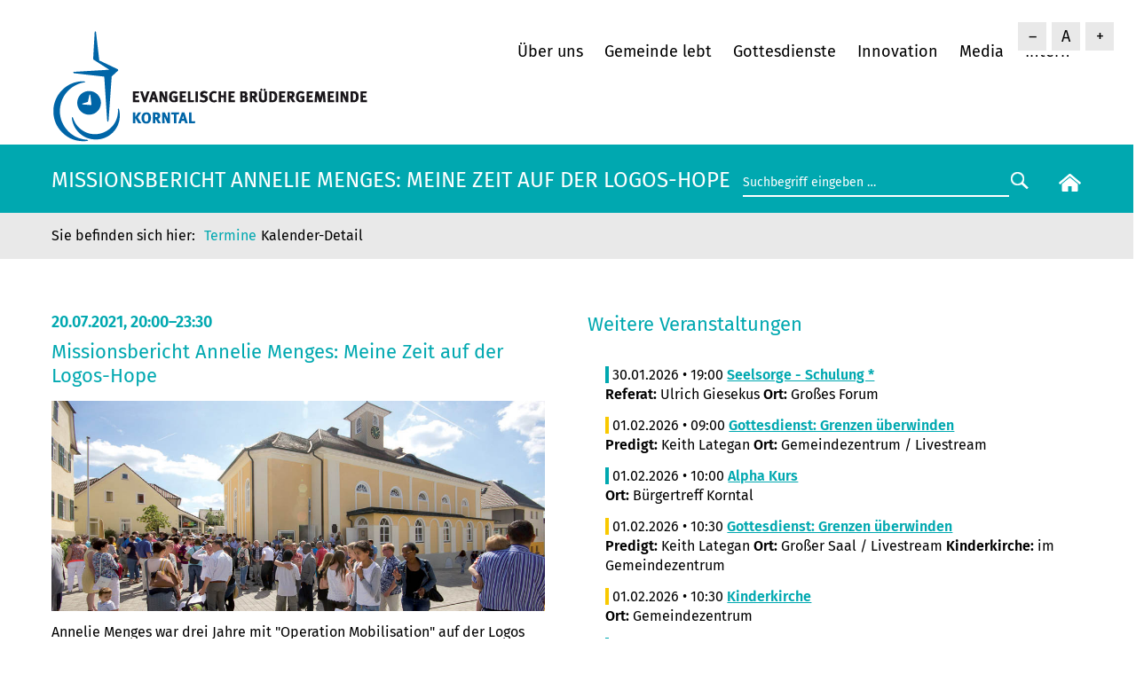

--- FILE ---
content_type: text/html; charset=UTF-8
request_url: https://www.bruedergemeinde-korntal.de/neuigkeiten/termine/kalender-detail/CT_4106.html
body_size: 6036
content:
<!DOCTYPE html>
<html lang="de">
<head>
<meta charset="UTF-8">
<title>Missionsbericht Annelie Menges: Meine Zeit auf der Logos-Hope - Evangelische Brüdergemeinde Korntal</title>
<base href="https://www.bruedergemeinde-korntal.de/">
<meta name="robots" content="noindex,nofollow">
<meta name="description" content="Annelie Menges war drei Jahre mit &quot;Operation Mobilisation&quot; auf der Logos Hope unterwegs und berichtet an diesem Abend von ihrem Einsatz. &apos;Corona-Anmeldung&apos; notwendig Bitte durch einen der nachstehenden Links anmelden anmelden für Gemeindezentrum">
<meta name="generator" content="Contao Open Source CMS">
<link rel="canonical" href="https://www.bruedergemeinde-korntal.de/neuigkeiten/termine/kalender-detail/CT_4106.html">
<meta name="viewport" content="width=device-width, initial-scale=1.0, maximum-scale=1.5">
<link rel="stylesheet" href="assets/css/belegungsplan.css,glightbox.min.css,mmenu.css,reset.scss,mainmen...-de4f3c50.css"><script src="assets/js/jquery.min.js,contao-utils-bundle.js,mmenu.js-8b2bed2c.js"></script><script defer src="/bundles/heimseitencontaoscrolltoerror/scroll_to_error.js"></script><link rel="shortcut icon" type="image/x-icon" href="https://www.bruedergemeinde-korntal.de/share/favicon-bruedergemeinde-korntal.ico"><link rel="apple-touch-icon" href="https://www.bruedergemeinde-korntal.de/share/favicon-apple-touch-icon-bruedergemeinde-korntal.png"><link type="application/atom+xml" rel="alternate" href="https://www.bruedergemeinde-korntal.de/share/bruedergemeinde-korntal-aktuelles.xml" title="Aktuelles aus der Brüdergemeinde Korntal"><link type="application/rss+xml" rel="alternate" href="https://www.bruedergemeinde-korntal.de/share/bruedergemeinde-korntal-kalender.xml" title="Brüdergemeinde Korntal Kalender"><!-- back-to-top -->
<script src="files/layout/back-to-top/back-to-top.js"></script>
<link href="files/layout/back-to-top/back-to-top.css" rel="stylesheet" type="text/css">
<script src="files/layout/fontsizer/cookies.js"></script>
<script src="files/layout/fontsizer/efa_fontsizer.js"></script>
<!--<script src="files/layout/js/matomo/matomo-id-2-bruedergemeinde-korntal.js"></script>-->
<!-- Matomo -->
<script>var _paq=window._paq=window._paq||[];_paq.push(['disableCookies']);_paq.push(['trackPageView']);_paq.push(['enableLinkTracking']);(function(){var u="https://matomo.diakonie-korntal.de/";_paq.push(['setTrackerUrl',u+'piwik.php']);_paq.push(['setSiteId','2']);var d=document,g=d.createElement('script'),s=d.getElementsByTagName('script')[0];g.type='text/javascript';g.async=!0;g.src=u+'piwik.js';s.parentNode.insertBefore(g,s)})()</script>
<!-- End Matomo Code -->
</head>
<body id="top" class="layout-volle-breite bgk-css-only">
<div id="wrapper">
<header id="header">
<div class="inside">
<!-- indexer::stop -->
<script type="text/javascript">if(efa_fontSize)efa_fontSize.efaInit()</script>
<script type="text/javascript">if(efa_fontSize)document.write(efa_fontSize.allLinks)</script>
<!-- indexer::continue -->
<div class="spalte-1">
<div class="logo">
<a href="/"><img src="files/layout/gfx/logos/evangelische-bruedergemeinde-korntal.png" width="360" height="130" alt="Evangelische Brüdergemeinde Korntal"></a>
</div>
</div>
<div class="spalte-2">
<!-- indexer::stop -->
<nav class="mod_navigation block" id="navi">
<a href="neuigkeiten/termine/kalender-detail/CT_4106.html#skipNavigation15" class="invisible">Navigation überspringen</a>
<ul class="level_1">
<li class="submenu first has-submenu">
<a href="ueber-uns/unsere-gemeinde.html"
class="submenu first"                                             aria-haspopup="true">
Über uns        </a>
<ul class="level_2">
<li class="first">
<a href="ueber-uns/unsere-gemeinde.html"
class="first"                                            >
Unsere Gemeinde        </a>
</li>
<li class="">
<a href="ueber-uns/unsere-mitarbeiter.html"
>
Unsere Mitarbeiter        </a>
</li>
<li class="">
<a href="innovation/unsere-diakonie.html"
>
Unsere Diakonie        </a>
</li>
<li class="">
<a href="ueber-uns/unser-leitbild.html"
>
Unser Leitbild        </a>
</li>
<li class="">
<a href="ueber-uns/unsere-geschichte.html"
>
Unsere Geschichte        </a>
</li>
<li class="">
<a href="innovation/zeit-raum-am-tuermle.html"
>
ZEIT.Raum am Türmle        </a>
</li>
<li class="">
<a href="fuehrungen.html"
>
Führungen und Ausstellungen        </a>
</li>
<li class="">
<a href="ueber-uns/faqs.html"
>
Häufig gestellte Fragen        </a>
</li>
<li class="">
<a href="ueber-uns/mitglied-werden.html"
>
Mitglied werden        </a>
</li>
<li class="">
<a href="ueber-uns/befreundete-werke.html"
>
Befreundete Werke        </a>
</li>
<li class="">
<a href="ueber-uns/praevention-und-schutz.html"
>
Prävention und Schutz        </a>
</li>
<li class="last">
<a href="https://www.diakonie-korntal.de/ueber-uns/aufarbeitung-der-heimerziehung.html"
class="last"                                  target="_blank"           >
Aufarbeitung der Heimerziehung        </a>
</li>
</ul>
</li>
<li class="submenu has-submenu">
<a href="gemeinde-lebt.html"
class="submenu"                                             aria-haspopup="true">
Gemeinde lebt        </a>
<ul class="level_2">
<li class="first">
<a href="gottesdienste.html"
class="first"                                            >
Gottesdienst        </a>
</li>
<li class="">
<a href="gemeinde-lebt/gemeindegruppen.html"
>
Gemeindegruppen        </a>
</li>
<li class="">
<a href="gemeinde-lebt/dienste-und-seelsorge.html"
>
Dienste und Seelsorge        </a>
</li>
<li class="">
<a href="gemeinde-lebt/ehrenamt.html"
>
Ehrenamt        </a>
</li>
<li class="">
<a href="angebote/bg-weltweit.html"
>
BG weltweit        </a>
</li>
<li class="last">
<a href="gemeinde-lebt/spenden.html"
class="last"                                            >
Spenden        </a>
</li>
</ul>
</li>
<li class="submenu has-submenu">
<a href="gottesdienste.html"
class="submenu"                                             aria-haspopup="true">
Gottesdienste        </a>
<ul class="level_2">
<li class="first">
<a href="gottesdienste.html"
class="first"                                            >
unser Gottesdienstleben        </a>
</li>
<li class="">
<a href="neuigkeiten/termine.html"
>
Termine        </a>
</li>
<li class="">
<a href="livestream.html"
>
Livestream        </a>
</li>
<li class="last">
<a href="media/videos.html"
class="last"                                            >
Videos        </a>
</li>
</ul>
</li>
<li class="submenu has-submenu">
<a href="innovation.html"
class="submenu"                                             aria-haspopup="true">
Innovation        </a>
<ul class="level_2">
<li class="first">
<a href="innovation/cafe-am-tuermle.html"
class="first"                                            >
Café am Türmle        </a>
</li>
<li class="">
<a href="innovation/israelladen.html"
>
Israelladen        </a>
</li>
<li class="">
<a href="innovation/oase-am-weg.html"
>
Oase am Weg        </a>
</li>
<li class="">
<a href="innovation/orientierungsjahr.html"
>
Orientierungsjahr        </a>
</li>
<li class="">
<a href="vch-hotel-landschloss.html"
>
VCH-Hotel Landschloss        </a>
</li>
<li class="last">
<a href="innovation/unsere-diakonie.html"
class="last"                                            >
Unsere Diakonie        </a>
</li>
</ul>
</li>
<li class="submenu has-submenu">
<a href="media.html"
class="submenu"                                             aria-haspopup="true">
Media        </a>
<ul class="level_2">
<li class="first">
<a href="livestream.html"
class="first"                                            >
Livestream        </a>
</li>
<li class="">
<a href="media/videos.html"
>
Videos        </a>
</li>
<li class="">
<a href="media/predigten.html"
>
Predigten anhören        </a>
</li>
<li class="">
<a href="media/downloads.html"
>
Downloads        </a>
</li>
<li class="">
<a href="media/bibliothek.html"
>
Bibliothek        </a>
</li>
<li class="">
<a href="media/unser-tuermle.html"
>
Unser Türmle        </a>
</li>
<li class="">
<a href="media/gemeindearchiv.html"
>
Gemeindearchiv        </a>
</li>
<li class="last">
<a href="media/pressemitteilungen-und-fotos.html"
class="last"                                            >
Pressemitteilungen und Fotos        </a>
</li>
</ul>
</li>
<li class="last">
<a href="intern.html"
class="last"                                            >
Intern        </a>
</li>
</ul>
<span id="skipNavigation15" class="invisible"></span>
</nav>
<!-- indexer::continue -->
<!-- indexer::stop -->
<nav class="mod_mmenu" id="menu-mobile">
<ul class="level_1">
<li class="submenu first has-submenu">
<a href="ueber-uns/unsere-gemeinde.html"
class="submenu first"                                             aria-haspopup="true">
Über uns        </a>
<ul class="level_2">
<li class="first">
<a href="ueber-uns/unsere-gemeinde.html"
class="first"                                            >
Unsere Gemeinde        </a>
</li>
<li class="">
<a href="ueber-uns/unsere-mitarbeiter.html"
>
Unsere Mitarbeiter        </a>
</li>
<li class="">
<a href="innovation/unsere-diakonie.html"
>
Unsere Diakonie        </a>
</li>
<li class="">
<a href="ueber-uns/unser-leitbild.html"
>
Unser Leitbild        </a>
</li>
<li class="">
<a href="ueber-uns/unsere-geschichte.html"
>
Unsere Geschichte        </a>
</li>
<li class="">
<a href="innovation/zeit-raum-am-tuermle.html"
>
ZEIT.Raum am Türmle        </a>
</li>
<li class="">
<a href="fuehrungen.html"
>
Führungen und Ausstellungen        </a>
</li>
<li class="">
<a href="ueber-uns/faqs.html"
>
Häufig gestellte Fragen        </a>
</li>
<li class="">
<a href="ueber-uns/mitglied-werden.html"
>
Mitglied werden        </a>
</li>
<li class="">
<a href="ueber-uns/befreundete-werke.html"
>
Befreundete Werke        </a>
</li>
<li class="">
<a href="ueber-uns/praevention-und-schutz.html"
>
Prävention und Schutz        </a>
</li>
<li class="last">
<a href="https://www.diakonie-korntal.de/ueber-uns/aufarbeitung-der-heimerziehung.html"
class="last"                                  target="_blank" rel="noreferrer noopener"           >
Aufarbeitung der Heimerziehung        </a>
</li>
</ul>
</li>
<li class="submenu has-submenu">
<a href="gemeinde-lebt.html"
class="submenu"                                             aria-haspopup="true">
Gemeinde lebt        </a>
<ul class="level_2">
<li class="first">
<a href="gottesdienste.html"
class="first"                                            >
Gottesdienst        </a>
</li>
<li class="">
<a href="gemeinde-lebt/gemeindegruppen.html"
>
Gemeindegruppen        </a>
</li>
<li class="">
<a href="gemeinde-lebt/dienste-und-seelsorge.html"
>
Dienste und Seelsorge        </a>
</li>
<li class="">
<a href="gemeinde-lebt/ehrenamt.html"
>
Ehrenamt        </a>
</li>
<li class="">
<a href="angebote/bg-weltweit.html"
>
BG weltweit        </a>
</li>
<li class="last">
<a href="gemeinde-lebt/spenden.html"
class="last"                                            >
Spenden        </a>
</li>
</ul>
</li>
<li class="submenu has-submenu">
<a href="gottesdienste.html"
class="submenu"                                             aria-haspopup="true">
Gottesdienste        </a>
<ul class="level_2">
<li class="first">
<a href="gottesdienste.html"
class="first"                                            >
unser Gottesdienstleben        </a>
</li>
<li class="">
<a href="neuigkeiten/termine.html"
>
Termine        </a>
</li>
<li class="">
<a href="livestream.html"
>
Livestream        </a>
</li>
<li class="last">
<a href="media/videos.html"
class="last"                                            >
Videos        </a>
</li>
</ul>
</li>
<li class="submenu has-submenu">
<a href="innovation.html"
class="submenu"                                             aria-haspopup="true">
Innovation        </a>
<ul class="level_2">
<li class="first">
<a href="innovation/cafe-am-tuermle.html"
class="first"                                            >
Café am Türmle        </a>
</li>
<li class="">
<a href="innovation/israelladen.html"
>
Israelladen        </a>
</li>
<li class="">
<a href="innovation/oase-am-weg.html"
>
Oase am Weg        </a>
</li>
<li class="">
<a href="innovation/orientierungsjahr.html"
>
Orientierungsjahr        </a>
</li>
<li class="">
<a href="vch-hotel-landschloss.html"
>
VCH-Hotel Landschloss        </a>
</li>
<li class="last">
<a href="innovation/unsere-diakonie.html"
class="last"                                            >
Unsere Diakonie        </a>
</li>
</ul>
</li>
<li class="submenu has-submenu">
<a href="media.html"
class="submenu"                                             aria-haspopup="true">
Media        </a>
<ul class="level_2">
<li class="first">
<a href="livestream.html"
class="first"                                            >
Livestream        </a>
</li>
<li class="">
<a href="media/videos.html"
>
Videos        </a>
</li>
<li class="">
<a href="media/predigten.html"
>
Predigten anhören        </a>
</li>
<li class="">
<a href="media/downloads.html"
>
Downloads        </a>
</li>
<li class="">
<a href="media/bibliothek.html"
>
Bibliothek        </a>
</li>
<li class="">
<a href="media/unser-tuermle.html"
>
Unser Türmle        </a>
</li>
<li class="">
<a href="media/gemeindearchiv.html"
>
Gemeindearchiv        </a>
</li>
<li class="last">
<a href="media/pressemitteilungen-und-fotos.html"
class="last"                                            >
Pressemitteilungen und Fotos        </a>
</li>
</ul>
</li>
<li class="last">
<a href="intern.html"
class="last"                                            >
Intern        </a>
</li>
</ul>
</nav>
<!-- indexer::continue -->
<div id="icon-mobile"><a href="#menu-mobile" title="Navigation einblenden"><img src="files/layout/gfx/mobil/mobil-menu.svg" alt="Mobil Menu" />
</a></div>
</div>            </div>
</header>
<div class="custom">
<div id="header-bottom">
<div class="inside">
<div class="col-12 col-md-8"><h1 class="seitentitel">Missionsbericht Annelie Menges: Meine Zeit auf der Logos-Hope</h1>
</div>
<div class="col-12 col-md-4">
<div class="top-box-right">
<form action="suchergebnis.html" method="get" class="searchform">
<div class="formbody">
<label for="suchfeld" class="invisible">Suchbegriffe</label>
<input type="search" name="keywords" id="suchfeld" class="text" value="Suchbegriff eingeben …" onblur="if(this.value=='')this.value='Suchbegriff eingeben …';" onfocus="if(this.value=='Suchbegriff eingeben …')this.value='';"><input type="submit" id="suchfeld" class="submit" value="&nbsp;&nbsp;">
</div>
</form>
<div class="start-button">
<a href="bruedergemeinde-korntal.html"><img src="files/layout/gfx/home.svg" width="25" alt="zur Startseite"/></a>
</div>
</div>
</div>  </div>
</div>
<div id="header-breadcrumb">
<div class="inside">
<!-- indexer::stop -->
<nav class="mod_breadcrumb block" aria-label="Breadcrumb">
<ul>
<li class="first"><a href="landing.html" title="Evangelische Brüdergemeinde Korntal">Brüdergemeinde Korntal</a></li>
<li><a href="neuigkeiten/termine.html" title="Termine">Termine</a></li>
<li class="active last" aria-current="page">Kalender-Detail</li>
</ul>
</nav>
<!-- indexer::continue -->
</div>
</div>
</div>
<div id="container">
<main id="main">
<div class="inside">
<div class="mod_article block row" id="article-2084">
<section class="ce_cp_grid_start block">
<div class="grid_desktop_50_50 grid_tablet_50_50 grid_mobile_100 grid_start block">
<div class="mod_eventreader block">
<div class="event layout_full block sonstiges bygone" itemscope="" itemtype="http://schema.org/Event">
<h3>
<time datetime="2021-07-20T20:00:00+02:00" itemprop="startDate">
20.07.2021, 20:00–23:30</time>
</h3>
<h2  itemprop="name">Missionsbericht Annelie Menges: Meine Zeit auf der Logos-Hope</h2>
<div class="ce_text block">
<figure class="image_container" itemscope="" itemtype="http://schema.org/ImageObject">
<img src="files/inhalte/bruedergemeinde/eventslider/2020/zz_default_slider.jpg" width="1360" height="580" alt="" itemprop="image">
</figure>
<p></p>
</div>
<div class="ce_text block">
<p>Annelie Menges war drei Jahre mit "Operation Mobilisation" auf der Logos Hope unterwegs und berichtet an diesem Abend von ihrem Einsatz.
</p>
<h3 class="flaeche-ueberschrift">'Corona-Anmeldung' notwendig</h3><div class="flaeche-grau"><h4>Bitte durch einen der nachstehenden Links anmelden</h4><ul><li><p><a class="" href="gdanmeldung.html?action=createBooking&eventId=2021-07-20_20-00_CT_4106_Gemeindezentrum">anmelden für <strong>Gemeindezentrum</strong></a></p></li></div></ul>
</div>
<table>
<tr><td>&nbsp</td><td>&nbsp</td>
<tr>
<td><p><strong>Thema</strong></p></td>
<td><p>Meine Zeit auf der Logos-Hope</p></td>
</tr>
<tr>
<td><p><strong>Referat</strong></p></td>
<td><p>Annelie Menges</p></td>
</tr>
<tr valign="top">
<td><p><strong>Zeit</strong></p></td>
<td><p>
<time datetime="2021-07-20T20:00:00+02:00" itemprop="startDate">
20.07.2021, 20:00–23:30</time>
</p>
</td>
</tr>
<tr valign="top">
<td><p><strong>Ort </strong></p></td>
<td><p class="location">Gemeindezentrum</p></td>
</tr>
</table>
<p>&nbsp;</p>
</div>
<!-- indexer::stop -->
<p class="back"><a href="javascript:history.go(-1)" title="Zurück">Zurück</a></p>
<!-- indexer::continue -->
</div>
<div class="ce_cp_column_start">
<h2 class="ce_headline">
Weitere Veranstaltungen</h2>
<!-- indexer::stop -->
<div class="mod_eventlist block">
<div class="event ce_text layout_upcoming sonstiges upcoming even first cal_4" itemscope="" itemtype="http://schema.org/Event">
<p class="sonstiges"><span class="fc-event-dot">&nbsp;</span>
<time datetime="2026-01-30T19:00:00+01:00" class="date"
itemprop="startDate">30.01.2026 • 19:00</time>
<a href="neuigkeiten/termine/kalender-detail/CT_13249.html">        <strong>Seelsorge - Schulung *</strong></a><br/>
<strong>Referat:</strong> Ulrich Giesekus         <strong>Ort: </strong>Großes Forum                                                            </p>
</div>
<div class="event ce_text layout_upcoming gottesdienst upcoming odd cal_4" itemscope="" itemtype="http://schema.org/Event">
<p class="gottesdienst"><span class="fc-event-dot">&nbsp;</span>
<time datetime="2026-02-01T09:00:00+01:00" class="date"
itemprop="startDate">01.02.2026 • 09:00</time>
<a href="neuigkeiten/termine/kalender-detail/CT_10625.html">        <strong>Gottesdienst: Grenzen überwinden</strong></a><br/>
<strong>Predigt:</strong> Keith Lategan         <strong>Ort: </strong>Gemeindezentrum / Livestream                                                            </p>
</div>
<div class="event ce_text layout_upcoming sonstiges upcoming even cal_4" itemscope="" itemtype="http://schema.org/Event">
<p class="sonstiges"><span class="fc-event-dot">&nbsp;</span>
<time datetime="2026-02-01T10:00:00+01:00" class="date"
itemprop="startDate">01.02.2026 • 10:00</time>
<a href="neuigkeiten/termine/kalender-detail/CT_13471.html">        <strong>Alpha Kurs</strong></a><br/>
<strong>Ort: </strong>Bürgertreff Korntal                                                            </p>
</div>
<div class="event ce_text layout_upcoming gottesdienst upcoming odd cal_4" itemscope="" itemtype="http://schema.org/Event">
<p class="gottesdienst"><span class="fc-event-dot">&nbsp;</span>
<time datetime="2026-02-01T10:30:00+01:00" class="date"
itemprop="startDate">01.02.2026 • 10:30</time>
<a href="neuigkeiten/termine/kalender-detail/CT_10661.html">        <strong>Gottesdienst: Grenzen überwinden</strong></a><br/>
<strong>Predigt:</strong> Keith Lategan         <strong>Ort: </strong>Großer Saal / Livestream                                <strong>Kinderkirche: </strong>im Gemeindezentrum                            </p>
</div>
<div class="event ce_text layout_upcoming gottesdienst upcoming even cal_4" itemscope="" itemtype="http://schema.org/Event">
<p class="gottesdienst"><span class="fc-event-dot">&nbsp;</span>
<time datetime="2026-02-01T10:30:00+01:00" class="date"
itemprop="startDate">01.02.2026 • 10:30</time>
<a href="neuigkeiten/termine/kalender-detail/CT_12710.html">        <strong>Kinderkirche</strong></a><br/>
<strong>Ort: </strong>Gemeindezentrum                                                            </p>
</div>
<div class="event ce_text layout_upcoming sonstiges upcoming odd cal_4" itemscope="" itemtype="http://schema.org/Event">
<p class="sonstiges"><span class="fc-event-dot">&nbsp;</span>
<time datetime="2026-02-01T14:30:00+01:00" class="date"
itemprop="startDate">01.02.2026 • 14:30</time>
<a href="neuigkeiten/termine/kalender-detail/CT_13847.html">        <strong>Korntaler Spaziergänger</strong></a><br/>
<strong>Ort: </strong>Vor dem Großen Saal, Saalplatz, 70825 Korntal-Münchingen                                                            </p>
</div>
<div class="event ce_text layout_upcoming sonstiges upcoming even cal_4" itemscope="" itemtype="http://schema.org/Event">
<p class="sonstiges"><span class="fc-event-dot">&nbsp;</span>
<time datetime="2026-02-02T20:00:00+01:00" class="date"
itemprop="startDate">02.02.2026 • 20:00</time>
<a href="neuigkeiten/termine/kalender-detail/CT_13294.html">        <strong>Internationale Bibelabende: Grenzen überwinden</strong></a><br/>
<strong>Predigt:</strong> Mario Garcia         <strong>Ort: </strong>Großer Saal / Livestream                                                            </p>
</div>
<div class="event ce_text layout_upcoming sonstiges upcoming odd cal_4" itemscope="" itemtype="http://schema.org/Event">
<p class="sonstiges"><span class="fc-event-dot">&nbsp;</span>
<time datetime="2026-02-03T20:00:00+01:00" class="date"
itemprop="startDate">03.02.2026 • 20:00</time>
<a href="neuigkeiten/termine/kalender-detail/CT_13297.html">        <strong>Internationale Bibelabende: Grenzen überwinden</strong></a><br/>
<strong>Predigt:</strong> Buli Beyene         <strong>Ort: </strong>Großer Saal / Livestream                                                            </p>
</div>
<div class="event ce_text layout_upcoming sonstiges upcoming even cal_4" itemscope="" itemtype="http://schema.org/Event">
<p class="sonstiges"><span class="fc-event-dot">&nbsp;</span>
<time datetime="2026-02-04T20:00:00+01:00" class="date"
itemprop="startDate">04.02.2026 • 20:00</time>
<a href="neuigkeiten/termine/kalender-detail/CT_13300.html">        <strong>Internationale Bibelabende: Grenzen überwinden</strong></a><br/>
<strong>Predigt:</strong> Wen-Ting Wei         <strong>Ort: </strong>Großer Saal / Livestream                                                            </p>
</div>
<div class="event ce_text layout_upcoming gottesdienst upcoming odd cal_4" itemscope="" itemtype="http://schema.org/Event">
<p class="gottesdienst"><span class="fc-event-dot">&nbsp;</span>
<time datetime="2026-02-08T09:00:00+01:00" class="date"
itemprop="startDate">08.02.2026 • 09:00</time>
<a href="neuigkeiten/termine/kalender-detail/CT_10628.html">        <strong>Gottesdienst</strong></a><br/>
<strong>Predigt:</strong> Reinhold Frasch - Pastor         <strong>Ort: </strong>Gemeindezentrum / Livestream                        <strong>Themenreihe</strong>: Nehemia unterwegs mit Gott                                    </p>
</div>
<div class="event ce_text layout_upcoming gottesdienst upcoming even cal_4" itemscope="" itemtype="http://schema.org/Event">
<p class="gottesdienst"><span class="fc-event-dot">&nbsp;</span>
<time datetime="2026-02-08T10:30:00+01:00" class="date"
itemprop="startDate">08.02.2026 • 10:30</time>
<a href="neuigkeiten/termine/kalender-detail/CT_10664.html">        <strong>Gottesdienst</strong></a><br/>
<strong>Predigt:</strong> Reinhold Frasch - Pastor         <strong>Ort: </strong>Großer Saal / Livestream                        <strong>Themenreihe</strong>: Nehemia unterwegs mit Gott        <strong>Kinderkirche: </strong>im Gemeindezentrum                            </p>
</div>
<div class="event ce_text layout_upcoming gottesdienst upcoming odd cal_4" itemscope="" itemtype="http://schema.org/Event">
<p class="gottesdienst"><span class="fc-event-dot">&nbsp;</span>
<time datetime="2026-02-08T10:30:00+01:00" class="date"
itemprop="startDate">08.02.2026 • 10:30</time>
<a href="neuigkeiten/termine/kalender-detail/CT_12713.html">        <strong>Kinderkirche</strong></a><br/>
<strong>Ort: </strong>Gemeindezuntrum                                                            </p>
</div>
<div class="event ce_text layout_upcoming sonstiges upcoming even cal_4" itemscope="" itemtype="http://schema.org/Event">
<p class="sonstiges"><span class="fc-event-dot">&nbsp;</span>
<time datetime="2026-02-12T15:00:00+01:00" class="date"
itemprop="startDate">12.02.2026 • 15:00</time>
<a href="neuigkeiten/termine/kalender-detail/CT_13433.html">        <strong>Der NachMittag</strong></a><br/>
<strong>Ort: </strong>Gemeindezentrum                                                            </p>
</div>
<div class="event ce_text layout_upcoming sonstiges upcoming odd cal_4" itemscope="" itemtype="http://schema.org/Event">
<p class="sonstiges"><span class="fc-event-dot">&nbsp;</span>
<time datetime="2026-02-12T19:30:00+01:00" class="date"
itemprop="startDate">12.02.2026 • 19:30</time>
<a href="neuigkeiten/termine/kalender-detail/CT_13761.html">        <strong>Vortrag: Vorwärtsleben - aber wie?</strong></a><br/>
<strong>Referat:</strong> Christiane Rösel         <strong>Ort: </strong>Evang. Brüdergemeinde Korntal, Saalplatz 2, 70825 Korntal-Münchingen                                                            </p>
</div>
<div class="event ce_text layout_upcoming gottesdienst upcoming even cal_4" itemscope="" itemtype="http://schema.org/Event">
<p class="gottesdienst"><span class="fc-event-dot">&nbsp;</span>
<time datetime="2026-02-15T09:00:00+01:00" class="date"
itemprop="startDate">15.02.2026 • 09:00</time>
<a href="neuigkeiten/termine/kalender-detail/CT_10631.html">        <strong>Gottesdienst</strong></a><br/>
<strong>Predigt:</strong> Johannes Luithle         <strong>Ort: </strong>Gemeindezentrum / Livestream                        <strong>Themenreihe</strong>: Nehemia unterwegs mit Gott                                    </p>
</div>
<div class="event ce_text layout_upcoming sonstiges upcoming odd cal_4" itemscope="" itemtype="http://schema.org/Event">
<p class="sonstiges"><span class="fc-event-dot">&nbsp;</span>
<time datetime="2026-02-15T10:00:00+01:00" class="date"
itemprop="startDate">15.02.2026 • 10:00</time>
<a href="neuigkeiten/termine/kalender-detail/CT_13473.html">        <strong>Alpha Kurs</strong></a><br/>
<strong>Ort: </strong>Bürgertreff Korntal                                                            </p>
</div>
<div class="event ce_text layout_upcoming gottesdienst upcoming even cal_4" itemscope="" itemtype="http://schema.org/Event">
<p class="gottesdienst"><span class="fc-event-dot">&nbsp;</span>
<time datetime="2026-02-15T10:30:00+01:00" class="date"
itemprop="startDate">15.02.2026 • 10:30</time>
<a href="neuigkeiten/termine/kalender-detail/CT_10667.html">        <strong>Gottesdienst</strong></a><br/>
<strong>Predigt:</strong> Johannes Luithle         <strong>Ort: </strong>Großer Saal / Livestream                        <strong>Themenreihe</strong>: Nehemia unterwegs mit Gott        <strong>Kinderkirche: </strong>im Gemeindezentrum                            </p>
</div>
<div class="event ce_text layout_upcoming gottesdienst upcoming odd cal_4" itemscope="" itemtype="http://schema.org/Event">
<p class="gottesdienst"><span class="fc-event-dot">&nbsp;</span>
<time datetime="2026-02-15T10:30:00+01:00" class="date"
itemprop="startDate">15.02.2026 • 10:30</time>
<a href="neuigkeiten/termine/kalender-detail/CT_12716.html">        <strong>Kinderkirche</strong></a><br/>
<strong>Ort: </strong>Gemeindezentrum                                                            </p>
</div>
<div class="event ce_text layout_upcoming sonstiges upcoming even cal_4" itemscope="" itemtype="http://schema.org/Event">
<p class="sonstiges"><span class="fc-event-dot">&nbsp;</span>
<time datetime="2026-02-20T19:30:00+01:00" class="date"
itemprop="startDate">20.02.2026 • 19:30</time>
<a href="neuigkeiten/termine/kalender-detail/CT_13438.html">        <strong>Fokus Israel</strong></a><br/>
</p>
</div>
<div class="event ce_text layout_upcoming gottesdienst upcoming odd last cal_4" itemscope="" itemtype="http://schema.org/Event">
<p class="gottesdienst"><span class="fc-event-dot">&nbsp;</span>
<time datetime="2026-02-22T09:00:00+01:00" class="date"
itemprop="startDate">22.02.2026 • 09:00</time>
<a href="neuigkeiten/termine/kalender-detail/CT_10634.html">        <strong>Gottesdienst</strong></a><br/>
<strong>Predigt:</strong> Johannes Luithle         <strong>Ort: </strong>Gemeindezentrum / Livestream                        <strong>Themenreihe</strong>: Nehemia unterwegs mit Gott                                    </p>
</div>
</div>
<!-- indexer::continue -->
</div>
</div>
</section>
</div>
</div>
</main>
</div>
<div class="custom">
<div id="bottom">
<div class="inside">
<div class="mod_article block row" id="article-948">
<!-- indexer::stop -->
<div class="grid_bottom_bgk">
<!-- indexer::stop -->
<nav class="mod_customnav block">
<h3>Über uns</h3>
<a href="neuigkeiten/termine/kalender-detail/CT_4106.html#skipNavigation148" class="invisible">Navigation überspringen</a>
<ul class="level_1">
<li class="first">
<a href="ueber-uns/unsere-gemeinde.html"
class="first"                                            >
Unsere Gemeinde        </a>
</li>
<li class="">
<a href="ueber-uns/unsere-mitarbeiter.html"
>
Unsere Mitarbeiter        </a>
</li>
<li class="">
<a href="ueber-uns/unser-leitbild.html"
>
Unser Leitbild        </a>
</li>
<li class="">
<a href="ueber-uns/unsere-geschichte.html"
>
Unsere Geschichte        </a>
</li>
<li class="">
<a href="ueber-uns/faqs.html"
>
Häufig gestellte Fragen        </a>
</li>
<li class="">
<a href="ueber-uns/mitglied-werden.html"
>
Mitglied werden        </a>
</li>
<li class="">
<a href="ueber-uns/befreundete-werke.html"
>
Befreundete Werke        </a>
</li>
<li class="">
<a href="fuehrungen.html"
>
Führungen und Ausstellungen        </a>
</li>
<li class="">
<a href="ueber-uns/praevention-und-schutz.html"
>
Prävention und Schutz        </a>
</li>
<li class="last">
<a href="https://www.diakonie-korntal.de/ueber-uns/aufarbeitung-der-heimerziehung.html"
class="last"                                  target="_blank"           >
Aufarbeitung der Heimerziehung        </a>
</li>
</ul>
<span id="skipNavigation148" class="invisible"></span>
</nav>
<!-- indexer::continue -->
<!-- indexer::stop -->
<nav class="mod_customnav block">
<h3>Gemeinde lebt</h3>
<a href="neuigkeiten/termine/kalender-detail/CT_4106.html#skipNavigation149" class="invisible">Navigation überspringen</a>
<ul class="level_1">
<li class="first">
<a href="gemeinde-lebt/gemeindegruppen.html"
class="first"                                            >
Gemeindegruppen        </a>
</li>
<li class="">
<a href="gemeinde-lebt/dienste-und-seelsorge.html"
>
Dienste und Seelsorge        </a>
</li>
<li class="">
<a href="gottesdienste.html"
>
Gottesdienst        </a>
</li>
<li class="">
<a href="gemeinde-lebt/ehrenamt.html"
>
Ehrenamt        </a>
</li>
<li class="">
<a href="angebote/bg-weltweit.html"
>
BG weltweit        </a>
</li>
<li class="last">
<a href="gemeinde-lebt/spenden.html"
class="last"                                            >
Spenden        </a>
</li>
</ul>
<span id="skipNavigation149" class="invisible"></span>
</nav>
<!-- indexer::continue -->
<!-- indexer::stop -->
<nav class="mod_customnav block">
<h3>Gottesdienste</h3>
<a href="neuigkeiten/termine/kalender-detail/CT_4106.html#skipNavigation151" class="invisible">Navigation überspringen</a>
<ul class="level_1">
<li class="first">
<a href="gottesdienste.html"
class="first"                                            >
unser Gottesdienstleben        </a>
</li>
<li class="">
<a href="neuigkeiten/termine.html"
>
Termine        </a>
</li>
<li class="">
<a href="livestream.html"
>
Livestream        </a>
</li>
<li class="last">
<a href="media/videos.html"
class="last"                                            >
Videos        </a>
</li>
</ul>
<span id="skipNavigation151" class="invisible"></span>
</nav>
<!-- indexer::continue -->
<div>
<div class="ce_text block">
<h3>Unsere Diakonie</h3>
<ul>
<li><a href="https://www.diakonie-korntal.de/diakonie-korntal.html">Homepage unserer Diakonie</a></li>
</ul>
</div>
</div>
<div>
<!-- indexer::stop -->
<nav class="mod_customnav block">
<h3>Kontakt</h3>
<a href="neuigkeiten/termine/kalender-detail/CT_4106.html#skipNavigation150" class="invisible">Navigation überspringen</a>
<ul class="level_1">
<li class="first last">
<a href="media/kontakt-und-anfahrt.html"
class="first last"                                            >
Öffnungszeiten, Kontakt und Ansprechpartner        </a>
</li>
</ul>
<span id="skipNavigation150" class="invisible"></span>
</nav>
<!-- indexer::continue -->
<div class="ce_text block">
<p>Evangelische Brüdergemeinde Korntal <br>Saalplatz 2<br>70825 Korntal-Münchingen</p>
<table title="null" data-popupalt-original-title="null">
<tbody>
<tr>
<td style="width: 30px;"><img src="files/layout/gfx/icon-telefon.svg" alt="Telefonhörer-Icon" width="20" height="20"></td>
<td style="width: 197.6px;">0711 / 839 87 80 zu üblichen Bürozeiten - bitte ggf. auf den Anrufbeantworter sprechen.</td>
</tr>
<tr>
<td style="width: 30px;"><img src="files/layout/gfx/icon-mail-flaeche.svg" alt="Briefumschlag-Icon" width="20"></td>
<td style="width: 197.6px;"><a href="&#109;&#97;&#105;&#108;&#116;&#111;&#58;&#80;&#x66;&#97;&#x72;&#114;&#x61;&#109;&#x74;&#64;&#x42;&#114;&#x75;&#101;&#x64;&#101;&#x72;&#103;&#x65;&#109;&#x65;&#105;&#x6E;&#100;&#x65;&#45;&#x4B;&#111;&#x72;&#110;&#x74;&#97;&#x6C;&#46;&#x64;&#101;">&#80;&#x66;&#97;&#x72;&#114;&#x61;&#109;&#x74;&#64;&#x42;&#114;&#x75;&#101;&#x64;&#101;&#x72;&#103;&#x65;&#109;&#x65;&#105;&#x6E;&#100;&#x65;&#45;&#x4B;&#111;&#x72;&#110;&#x74;&#97;&#x6C;&#46;&#x64;&#101;</a></td>
</tr>
<tr>
<td style="width: 30px;" title="null" data-popupalt-original-title="null"><img title="Feedback" src="files/layout/gfx/icon-feedback-2.svg" alt="blaues Sprechblasen-Icon" width="20" data-popupalt-original-title="null"></td>
<td style="width: 197.6px;"><a title="Wir freuen uns über Rückmeldungen und Anregungen!" href="&#109;&#97;&#105;&#108;&#116;&#111;&#58;&#104;&#x6F;&#109;&#x65;&#112;&#x61;&#103;&#x65;&#64;&#x73;&#117;&#x70;&#112;&#x6F;&#114;&#x74;&#46;&#x62;&#103;&#x6B;&#111;&#x72;&#110;&#x74;&#97;&#x6C;&#46;&#x64;&#101;?body=%0D%0DBetrifft:%20https://www.bruedergemeinde-korntal.de/neuigkeiten/termine/kalender-detail.html%0DAufgerufen%20von:%20https://www.bruedergemeinde-korntal.de%0DAufgerufen%20als:%20https://www.bruedergemeinde-korntal.de/neuigkeiten/termine/kalender-detail/CT_4106.html">Feedback (Rückmeldungen) zur aktuellen Seite geben …</a></td>
</tr>
<tr>
<td style="width: 30px;" title="null" data-popupalt-original-title="null"><img src="files/layout/gfx/icon-feedback.svg" alt="weißes Sprechblasen-Icon" width="20"></td>
<td style="width: 197.6px;"><a href="churchtools/datenaenderung.html">Datenänderung veranlassen</a></td>
</tr>
</tbody>
</table>
<p>&nbsp;</p>
</div>
</div>
<div>
<div class="ce_image center block">
<figure class="image_container" style="margin-bottom:15px;" itemscope="" itemtype="http://schema.org/ImageObject">
<a href="https://www.youtube.com/user/Bruedergemeinde" target="_blank" rel="noreferrer noopener" itemprop="contentUrl">
<img loading="lazy" src="assets/images/3/icon-sozial-youtube-7f570048.svg" width="32" height="32" alt="YouTube-Icon" itemprop="image">
</a>
</figure>
</div>
<div class="ce_image center block">
<figure class="image_container" style="margin-bottom:15px;" itemscope="" itemtype="http://schema.org/ImageObject">
<a href="https://de-de.facebook.com/bruedergemeindekorntal/" target="_blank" rel="noreferrer noopener" itemprop="contentUrl">
<img loading="lazy" src="assets/images/9/icon-sozial-fb-6d2d0a8d.svg" width="32" height="32" alt="Facebook-Icon" itemprop="image">
</a>
</figure>
</div>
</div>
</div>
</div>
</div>
</div>
</div>
<footer id="footer">
<div class="inside">
<div class="spalte-1">
© Evangelische Brüdergemeinde Korntal | <a href="bruedergemeinde-korntal.html" title="Startseite">Startseite</a> | <a href="media/datenschutz.html" title="Datenschutz">Datenschutz</a> | <a href="media/impressum.html" title="Impressum">Impressum</a>
<a id="toTop" href="#" title="nach oben"> <img src="files/layout/back-to-top/back-to-top.svg" alt="back-to-top"></a>
</div>            </div>
</footer>
</div>
<script src="assets/jquery-ui/js/jquery-ui.min.js"></script>
<script>jQuery(function($){$(document).accordion({heightStyle:'content',header:'.toggler',collapsible:!0,active:!1,create:function(event,ui){ui.header.addClass('active');$('.toggler').attr('tabindex',0)},activate:function(event,ui){ui.newHeader.addClass('active');ui.oldHeader.removeClass('active');$('.toggler').attr('tabindex',0)}})})</script>
<script>jQuery(document).ready(function($){ContaoMagnificPopup.init({tCounter:'<span class="mfp-counter">%curr% von %total%</span>',zoom:{enabled:!0},})})</script><script src="bundles/contaoglightbox/js/glightbox.min.js?v=8151b7d6"></script><script>(function(){'use strict';document.querySelectorAll('a[data-lightbox]').forEach((element)=>{if(!!element.dataset.lightbox){element.setAttribute('data-gallery',element.dataset.lightbox)}else{element.setAttribute('data-gallery',crypto.randomUUID())}});GLightbox({selector:'a[data-lightbox]'})})()</script>
<script>document.addEventListener("DOMContentLoaded",function(){const menu=document.querySelector('#menu-mobile');if(null!==menu&&0===menu.querySelectorAll('li.active').length){const trails=menu.querySelectorAll('li.trail');if(0<trails.length){trails.item(trails.length-1).classList.add('active')}}
new Mmenu('#menu-mobile',{"navbar":{"title":"Men\u00fc"},"extensions":["position-right","position-front"],"onClick":{"close":!0},"counters":!0,"navbars":[{"position":"top","content":["searchfield"]}],"searchfield":{"noResults":"Keine Ergebnisse gefunden.","placeholder":"Suchen"},"keyboardNavigation":{"enable":!0,"enhance":!0}},{"classNames":{"selected":"active"}})})</script>
<script src="files/layout/js/doubletaptogo.js"></script>
<script>jQuery(document).ready(function($){$('#navi li:has(ul)').doubleTapToGo()})</script>
<script type="application/ld+json">
{
    "@context": "https:\/\/schema.org",
    "@graph": [
        {
            "@type": "WebPage"
        },
        {
            "@type": "BreadcrumbList",
            "itemListElement": [
                {
                    "@type": "ListItem",
                    "item": {
                        "@id": "landing.html",
                        "name": "Brüdergemeinde Korntal"
                    },
                    "position": 1
                },
                {
                    "@type": "ListItem",
                    "item": {
                        "@id": "neuigkeiten\/termine.html",
                        "name": "Termine"
                    },
                    "position": 2
                },
                {
                    "@type": "ListItem",
                    "item": {
                        "@id": "neuigkeiten\/termine\/kalender-detail\/CT_4106.html",
                        "name": "Kalender-Detail"
                    },
                    "position": 3
                }
            ]
        }
    ]
}
</script>
<script type="application/ld+json">
{
    "@context": "https:\/\/schema.contao.org",
    "@graph": [
        {
            "@type": "Page",
            "fePreview": false,
            "groups": [],
            "noSearch": true,
            "pageId": 633,
            "protected": false,
            "title": "Missionsbericht Annelie Menges: Meine Zeit auf der Logos-Hope"
        }
    ]
}
</script></body>
</html>

--- FILE ---
content_type: text/css
request_url: https://www.bruedergemeinde-korntal.de/files/layout/back-to-top/back-to-top.css
body_size: 109
content:
@charset "UTF-8";
/* CSS Document */

#toTop {
  display: none; /* Hidden by default */
  position: fixed; /* Fixed/sticky position */
  bottom: 20px; /* Place the button at the bottom of the page */
  right: 20px; /* Place the button 30px from the right */
  z-index: 99; /* Make sure it does not overlap */
  border: none; /* Remove borders */
  outline: none; /* Remove outline */
  background-color:  transparent;/* Set a background color */
  /* color: white;*/ /* Text color */
  cursor: pointer; /* Add a mouse pointer on hover */
  padding: 5px; /* Some padding */
  border-radius: 50px; /* Rounded corners */
  width:50px;
  height:50px;
  font-size: 18px; /* Increase font size */
  opacity:0.8;
}

#toTop:hover {
  background-color: #f5f1eb; /* Add a dark-grey background on hover */
}


--- FILE ---
content_type: image/svg+xml
request_url: https://www.bruedergemeinde-korntal.de/files/layout/gfx/icon-telefon.svg
body_size: 1137
content:
<?xml version="1.0" encoding="utf-8"?>
<!-- Generator: Adobe Illustrator 15.0.2, SVG Export Plug-In . SVG Version: 6.00 Build 0)  -->
<!DOCTYPE svg PUBLIC "-//W3C//DTD SVG 1.1//EN" "http://www.w3.org/Graphics/SVG/1.1/DTD/svg11.dtd">
<svg version="1.1" id="Ebene_1" xmlns="http://www.w3.org/2000/svg" xmlns:xlink="http://www.w3.org/1999/xlink" x="0px" y="0px"
	 width="50px" height="50px" viewBox="0 0 50 50" enable-background="new 0 0 50 50" xml:space="preserve">
<path fill="#0065A7" d="M46.509,42.482c-0.67,1.565-2.462,2.588-3.899,3.387c-1.884,1.022-3.804,1.631-5.944,1.631
	c-2.971,0-5.657-1.214-8.374-2.206c-1.95-0.701-3.834-1.566-5.593-2.651c-5.433-3.357-11.984-9.908-15.341-15.341
	c-1.085-1.759-1.95-3.644-2.651-5.594c-0.992-2.716-2.206-5.4-2.206-8.373c0-2.143,0.608-4.061,1.631-5.945
	C4.929,5.953,5.952,4.161,7.518,3.49C8.573,3.01,10.81,2.5,11.96,2.5c0.224,0,0.447,0,0.671,0.095
	c0.671,0.224,1.375,1.79,1.693,2.43c1.023,1.822,2.013,3.674,3.068,5.465c0.51,0.83,1.47,1.852,1.47,2.844
	c0,1.948-5.784,4.792-5.784,6.519c0,0.864,0.799,1.983,1.246,2.749c3.229,5.817,7.255,9.843,13.072,13.072
	c0.767,0.447,1.886,1.246,2.749,1.246c1.727,0,4.568-5.784,6.52-5.784c0.991,0,2.015,0.959,2.844,1.47
	c1.791,1.055,3.645,2.045,5.465,3.068c0.642,0.319,2.206,1.022,2.43,1.693c0.097,0.224,0.097,0.448,0.097,0.671
	C47.5,39.19,46.986,41.426,46.509,42.482z"/>
</svg>
